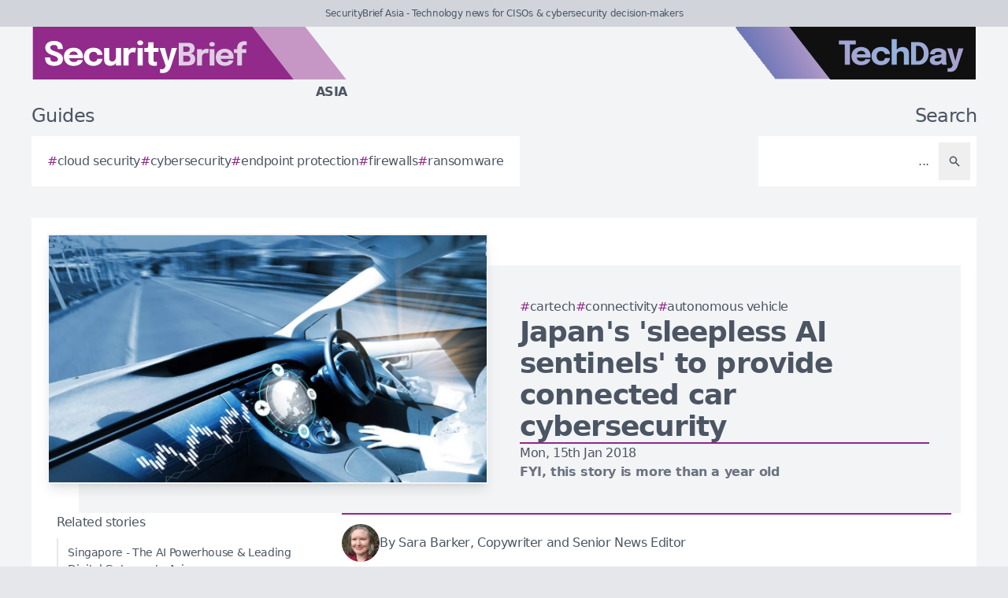

--- FILE ---
content_type: image/svg+xml
request_url: https://securitybrief.asia/brands/sb-as-new-logo.svg
body_size: 3225
content:
<?xml version="1.0" encoding="utf-8"?>
<!-- Generator: Adobe Illustrator 26.5.0, SVG Export Plug-In . SVG Version: 6.00 Build 0)  -->
<svg version="1.2" baseProfile="tiny" id="Layer_1" xmlns="http://www.w3.org/2000/svg" xmlns:xlink="http://www.w3.org/1999/xlink"
	 x="0px" y="0px" viewBox="0 0 137 19.26" overflow="visible" xml:space="preserve">
<polygon fill="#C697C4" points="25.26,19.26 114.4,19.26 99.4,0 25.26,0 "/>
<polygon fill="#912A8B" points="0,19.26 95.15,19.26 80.15,0 0,0 "/>
<g>
	<g>
		<path fill="#FFFFFF" d="M7.73,14.29c-0.64,0-1.2-0.1-1.69-0.31s-0.87-0.51-1.14-0.92c-0.27-0.41-0.41-0.91-0.41-1.51
			c0-0.06,0-0.12,0-0.18s0-0.11,0-0.18h1.87c0,0.06,0,0.11,0,0.16s0,0.1,0,0.16c0,0.41,0.12,0.73,0.35,0.95
			c0.23,0.22,0.58,0.33,1.03,0.33c0.46,0,0.81-0.07,1.06-0.22s0.37-0.39,0.37-0.72c0-0.24-0.09-0.44-0.28-0.62s-0.44-0.34-0.76-0.48
			c-0.32-0.14-0.68-0.27-1.09-0.4C6.6,10.21,6.19,10.03,5.81,9.8S5.13,9.28,4.9,8.93c-0.23-0.35-0.35-0.79-0.35-1.3
			c0-0.52,0.14-0.96,0.41-1.33c0.28-0.37,0.65-0.65,1.13-0.84c0.48-0.19,1.01-0.29,1.61-0.29c0.63,0,1.18,0.1,1.67,0.29
			s0.86,0.48,1.13,0.87c0.27,0.39,0.41,0.87,0.41,1.44c0,0.06,0,0.12,0,0.18c0,0.05,0,0.12,0,0.18H9.06c0-0.04,0-0.09,0-0.14
			c0-0.05,0-0.09,0-0.14c0-0.39-0.11-0.69-0.32-0.89c-0.21-0.21-0.55-0.31-1-0.31c-0.44,0-0.78,0.08-1.02,0.24
			C6.47,7.05,6.35,7.3,6.35,7.63c0,0.24,0.09,0.44,0.26,0.61s0.41,0.32,0.72,0.45c0.3,0.13,0.65,0.26,1.04,0.4
			c0.53,0.18,0.99,0.39,1.38,0.61c0.39,0.22,0.7,0.5,0.92,0.83c0.22,0.33,0.32,0.76,0.32,1.27c0,0.53-0.14,0.98-0.41,1.35
			C10.3,13.53,9.92,13.81,9.43,14C8.94,14.2,8.38,14.29,7.73,14.29z"/>
		<path fill="#FFFFFF" d="M12.38,11.52v-1.23h4.22l-0.18,0.31c0-0.03,0-0.06,0-0.09c0-0.03,0-0.06,0-0.09
			c0-0.23-0.05-0.45-0.16-0.66c-0.11-0.21-0.27-0.38-0.5-0.52c-0.23-0.13-0.51-0.2-0.87-0.2s-0.66,0.08-0.91,0.23
			s-0.45,0.37-0.58,0.65c-0.13,0.28-0.2,0.62-0.2,1.01c0,0.41,0.06,0.76,0.19,1.05s0.32,0.51,0.58,0.67
			c0.26,0.16,0.58,0.23,0.96,0.23c0.25,0,0.46-0.02,0.64-0.07s0.33-0.1,0.44-0.18c0.11-0.07,0.2-0.15,0.26-0.24
			c0.06-0.09,0.1-0.17,0.11-0.26h1.84c-0.02,0.27-0.12,0.53-0.28,0.79c-0.16,0.26-0.38,0.49-0.67,0.7
			c-0.28,0.21-0.63,0.37-1.04,0.49c-0.41,0.12-0.87,0.18-1.39,0.18c-0.7,0-1.32-0.14-1.84-0.42c-0.52-0.28-0.93-0.67-1.22-1.17
			c-0.29-0.5-0.43-1.07-0.43-1.72c0-0.66,0.15-1.24,0.44-1.74s0.7-0.89,1.23-1.16c0.53-0.28,1.13-0.42,1.83-0.42
			c0.71,0,1.32,0.14,1.84,0.42c0.52,0.28,0.91,0.68,1.19,1.18c0.28,0.51,0.42,1.1,0.42,1.77c0,0.1,0,0.2-0.01,0.29
			c0,0.09-0.01,0.16-0.02,0.2H12.38z"/>
		<path fill="#FFFFFF" d="M22.15,14.29c-0.7,0-1.31-0.14-1.84-0.42c-0.53-0.28-0.94-0.68-1.23-1.18c-0.29-0.5-0.44-1.09-0.44-1.75
			c0-0.67,0.15-1.25,0.44-1.74c0.29-0.49,0.7-0.87,1.23-1.14c0.53-0.27,1.14-0.41,1.84-0.41c0.52,0,0.99,0.08,1.39,0.23
			c0.4,0.15,0.74,0.36,1.01,0.61s0.48,0.53,0.62,0.83c0.14,0.3,0.21,0.6,0.21,0.89c0,0,0,0.01,0,0.02c0,0.01,0,0.02,0,0.03h-1.84
			c0-0.02,0-0.05,0-0.07c0-0.02-0.01-0.04-0.02-0.07c-0.03-0.17-0.1-0.33-0.21-0.47s-0.26-0.27-0.45-0.36
			c-0.19-0.09-0.44-0.14-0.72-0.14c-0.31,0-0.58,0.07-0.82,0.2c-0.24,0.14-0.43,0.34-0.57,0.6s-0.21,0.59-0.21,0.99
			c0,0.38,0.07,0.72,0.21,0.99s0.33,0.49,0.57,0.64c0.24,0.15,0.52,0.22,0.82,0.22c0.32,0,0.57-0.05,0.77-0.15
			c0.2-0.1,0.35-0.23,0.45-0.4s0.16-0.35,0.18-0.55h1.84c0,0.3-0.07,0.6-0.21,0.9c-0.14,0.31-0.34,0.58-0.61,0.84
			s-0.61,0.46-1.01,0.61C23.15,14.22,22.68,14.29,22.15,14.29z"/>
		<path fill="#FFFFFF" d="M28.26,14.27c-0.45,0-0.82-0.07-1.12-0.22s-0.52-0.34-0.69-0.59s-0.29-0.52-0.35-0.83
			c-0.07-0.3-0.1-0.61-0.1-0.92c0-0.14,0-0.3,0-0.46s0-0.32,0-0.49V7.78h1.86v2.69c0,0.14,0,0.27,0,0.4s0,0.25,0,0.35
			c0,0.27,0.03,0.51,0.09,0.74c0.06,0.22,0.17,0.4,0.33,0.54c0.16,0.14,0.39,0.2,0.69,0.2c0.29,0,0.54-0.08,0.74-0.25
			c0.2-0.17,0.36-0.38,0.47-0.64c0.11-0.26,0.16-0.53,0.16-0.8l0.52,0.43c0,0.4-0.06,0.77-0.18,1.12c-0.12,0.34-0.29,0.65-0.52,0.9
			c-0.22,0.26-0.5,0.46-0.82,0.6C29.03,14.2,28.67,14.27,28.26,14.27z M30.35,14.15V7.78h1.86v6.37H30.35z"/>
		<path fill="#FFFFFF" d="M33.06,14.15V7.78h1.87v2.2l-0.38-0.24c0.04-0.3,0.12-0.58,0.24-0.83c0.12-0.25,0.27-0.47,0.45-0.66
			s0.4-0.33,0.66-0.44c0.25-0.1,0.54-0.16,0.87-0.16c0.26,0,0.46,0.02,0.6,0.06s0.24,0.07,0.27,0.09l-0.31,1.67
			c-0.04-0.02-0.12-0.05-0.24-0.1s-0.28-0.07-0.48-0.07c-0.32,0-0.59,0.05-0.8,0.16c-0.22,0.11-0.39,0.25-0.52,0.43
			c-0.13,0.18-0.22,0.38-0.28,0.59c-0.06,0.22-0.08,0.43-0.08,0.65v3.01H33.06z"/>
		<path fill="#FFFFFF" d="M39.19,6.74c-0.29,0-0.54-0.08-0.75-0.23c-0.21-0.15-0.32-0.37-0.32-0.64c0-0.28,0.11-0.5,0.32-0.65
			c0.21-0.15,0.47-0.23,0.75-0.23c0.29,0,0.55,0.08,0.76,0.23c0.21,0.15,0.32,0.37,0.32,0.65c0,0.28-0.11,0.49-0.32,0.65
			C39.73,6.66,39.48,6.74,39.19,6.74z M38.27,14.15V7.78h1.84v6.37H38.27z"/>
		<path fill="#FFFFFF" d="M44.38,14.28c-0.24,0-0.5-0.02-0.75-0.06s-0.5-0.13-0.72-0.25c-0.22-0.13-0.4-0.31-0.54-0.55
			c-0.14-0.24-0.2-0.57-0.2-0.97c0-0.09,0-0.18,0-0.27c0-0.09,0-0.18,0-0.28V9.22H40.7V7.78h0.41c0.24,0,0.43-0.01,0.57-0.03
			c0.14-0.02,0.25-0.07,0.32-0.15c0.07-0.08,0.11-0.21,0.13-0.39c0.02-0.18,0.03-0.42,0.03-0.73v-0.8h1.87v2.1h1.85v1.44h-1.85v2.29
			c0,0.07,0,0.14,0,0.21c0,0.07,0,0.13,0,0.2c0,0.28,0.03,0.5,0.1,0.67s0.23,0.26,0.5,0.26c0.13,0,0.26-0.01,0.38-0.04
			s0.21-0.05,0.27-0.07v1.4c-0.08,0.04-0.2,0.07-0.35,0.1C44.76,14.27,44.58,14.28,44.38,14.28z"/>
		<path fill="#FFFFFF" d="M47.3,16.9c-0.2,0-0.38-0.01-0.54-0.02c-0.16-0.01-0.26-0.03-0.3-0.04v-1.41
			c0.05,0.02,0.14,0.04,0.27,0.06s0.27,0.02,0.42,0.02c0.2,0,0.37-0.04,0.53-0.12c0.16-0.08,0.29-0.19,0.41-0.33
			c0.11-0.14,0.2-0.31,0.27-0.5l0.11-0.32l-2.2-6.46h1.94L49.59,13h-0.22l1.33-5.23h1.91l-2.19,6.69c-0.16,0.5-0.37,0.94-0.61,1.3
			c-0.24,0.36-0.56,0.64-0.96,0.84C48.47,16.81,47.94,16.9,47.3,16.9z"/>
	</g>
</g>
<g>
	<g>
		<path fill="#DFCEE3" d="M56.54,5.86c0.58,0,1.06,0.08,1.43,0.24c0.37,0.16,0.65,0.39,0.83,0.69c0.18,0.3,0.27,0.66,0.27,1.06
			c0,0.41-0.08,0.76-0.24,1.04s-0.37,0.51-0.61,0.66c-0.25,0.16-0.5,0.24-0.75,0.26c0.27,0.01,0.54,0.08,0.82,0.21
			c0.28,0.13,0.52,0.34,0.71,0.62c0.19,0.29,0.29,0.67,0.29,1.14c0,0.45-0.09,0.85-0.27,1.21c-0.18,0.35-0.47,0.63-0.87,0.84
			c-0.4,0.2-0.94,0.31-1.61,0.31h-3.26V5.86H56.54z M54.93,9.7l-0.58-0.49h1.65c0.44,0,0.77-0.09,0.99-0.28
			c0.22-0.19,0.33-0.44,0.33-0.77c0-0.22-0.05-0.4-0.14-0.54s-0.23-0.24-0.42-0.31s-0.41-0.1-0.68-0.1h-1.95l0.79-0.83V9.7z
			 M56.19,12.79c0.43,0,0.75-0.1,0.98-0.29c0.22-0.2,0.33-0.46,0.33-0.8c0-0.19-0.03-0.36-0.1-0.5s-0.16-0.26-0.28-0.36
			s-0.27-0.17-0.44-0.22c-0.17-0.05-0.36-0.08-0.56-0.08h-1.77l0.58-0.48v3.56l-0.79-0.83H56.19z"/>
		<path fill="#DFCEE3" d="M59.96,14.15V8.18h1.75v2.06l-0.36-0.22c0.04-0.28,0.12-0.54,0.22-0.78C61.68,9,61.82,8.8,61.99,8.62
			c0.17-0.17,0.38-0.31,0.62-0.41c0.24-0.1,0.51-0.15,0.82-0.15c0.24,0,0.43,0.02,0.56,0.05c0.14,0.04,0.22,0.06,0.26,0.08
			l-0.29,1.56c-0.03-0.02-0.11-0.05-0.22-0.09c-0.12-0.04-0.27-0.06-0.45-0.06c-0.3,0-0.55,0.05-0.75,0.15
			c-0.2,0.1-0.36,0.24-0.49,0.4c-0.12,0.17-0.21,0.35-0.26,0.55c-0.05,0.2-0.08,0.41-0.08,0.61v2.82H59.96z"/>
		<path fill="#DFCEE3" d="M65.42,7.21c-0.27,0-0.5-0.07-0.71-0.21c-0.2-0.14-0.3-0.34-0.3-0.6c0-0.26,0.1-0.46,0.3-0.61
			c0.2-0.14,0.44-0.21,0.71-0.21c0.27,0,0.51,0.07,0.71,0.21c0.2,0.14,0.3,0.34,0.3,0.61c0,0.26-0.1,0.46-0.3,0.6
			C65.93,7.14,65.69,7.21,65.42,7.21z M64.56,14.15V8.18h1.73v5.97H64.56z"/>
		<path fill="#DFCEE3" d="M67.73,11.69v-1.15h3.96l-0.17,0.29c0-0.03,0-0.06,0-0.09c0-0.03,0-0.06,0-0.08
			c0-0.21-0.05-0.42-0.15-0.62c-0.1-0.2-0.26-0.36-0.47-0.48c-0.21-0.13-0.48-0.19-0.81-0.19c-0.33,0-0.61,0.07-0.85,0.21
			c-0.24,0.14-0.42,0.34-0.55,0.6c-0.13,0.26-0.19,0.58-0.19,0.95c0,0.38,0.06,0.71,0.18,0.98c0.12,0.27,0.3,0.48,0.55,0.63
			s0.54,0.22,0.9,0.22c0.23,0,0.43-0.02,0.6-0.06c0.17-0.04,0.31-0.1,0.41-0.17s0.19-0.14,0.24-0.23c0.06-0.08,0.09-0.16,0.1-0.24
			h1.72c-0.02,0.25-0.11,0.5-0.26,0.74s-0.36,0.46-0.62,0.65c-0.27,0.19-0.59,0.35-0.97,0.46s-0.81,0.17-1.3,0.17
			c-0.66,0-1.23-0.13-1.73-0.4c-0.49-0.26-0.87-0.63-1.14-1.1c-0.27-0.47-0.4-1.01-0.4-1.62c0-0.62,0.14-1.16,0.41-1.63
			c0.28-0.47,0.66-0.83,1.15-1.09c0.49-0.26,1.06-0.39,1.71-0.39c0.66,0,1.24,0.13,1.72,0.4s0.86,0.63,1.12,1.11
			c0.26,0.47,0.39,1.03,0.39,1.66c0,0.09,0,0.18-0.01,0.27c0,0.09-0.01,0.15-0.02,0.19H67.73z"/>
		<path fill="#DFCEE3" d="M74.6,14.15V9.53h-1.24V8.18h1.24V7.77c0-0.4,0.05-0.74,0.16-1.02c0.11-0.28,0.25-0.52,0.44-0.71
			c0.18-0.19,0.39-0.34,0.62-0.45s0.47-0.19,0.71-0.24c0.25-0.05,0.48-0.07,0.72-0.07c0.25,0,0.43,0.01,0.55,0.04
			c0.12,0.03,0.2,0.05,0.24,0.07v1.35C78,6.74,77.92,6.72,77.81,6.7c-0.11-0.02-0.24-0.03-0.37-0.03c-0.22,0-0.4,0.03-0.54,0.08
			C76.76,6.81,76.65,6.9,76.56,7c-0.08,0.11-0.14,0.23-0.17,0.38c-0.03,0.14-0.05,0.3-0.05,0.47v0.33h1.6v1.35h-1.6v4.62H74.6z"/>
	</g>
</g>
</svg>
